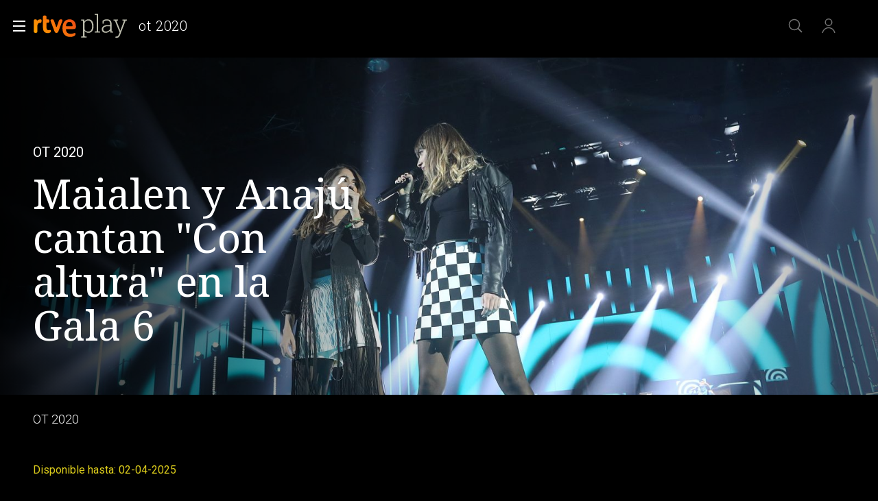

--- FILE ---
content_type: application/javascript; charset=UTF-8
request_url: https://dev.visualwebsiteoptimizer.com/j.php?a=864486&u=https%3A%2F%2Fwww.rtve.es%2Fplay%2Fvideos%2Fot-2020%2Fmaialen-anaju-altura-rosalia-ginebras-operacion-triunfo-ot-2020%2F5521306%2F&vn=2.1&x=true
body_size: 12205
content:
(function(){function _vwo_err(e){function gE(e,a){return"https://dev.visualwebsiteoptimizer.com/ee.gif?a=864486&s=j.php&_cu="+encodeURIComponent(window.location.href)+"&e="+encodeURIComponent(e&&e.message&&e.message.substring(0,1e3)+"&vn=")+(e&&e.code?"&code="+e.code:"")+(e&&e.type?"&type="+e.type:"")+(e&&e.status?"&status="+e.status:"")+(a||"")}var vwo_e=gE(e);try{typeof navigator.sendBeacon==="function"?navigator.sendBeacon(vwo_e):(new Image).src=vwo_e}catch(err){}}try{var extE=0,prevMode=false;window._VWO_Jphp_StartTime = (window.performance && typeof window.performance.now === 'function' ? window.performance.now() : new Date().getTime());;;(function(){window._VWO=window._VWO||{};var aC=window._vwo_code;if(typeof aC==='undefined'){window._vwo_mt='dupCode';return;}if(window._VWO.sCL){window._vwo_mt='dupCode';window._VWO.sCDD=true;try{if(aC){clearTimeout(window._vwo_settings_timer);var h=document.querySelectorAll('#_vis_opt_path_hides');var x=h[h.length>1?1:0];x&&x.remove();}}catch(e){}return;}window._VWO.sCL=true;;window._vwo_mt="live";var localPreviewObject={};var previewKey="_vis_preview_"+864486;var wL=window.location;;try{localPreviewObject[previewKey]=window.localStorage.getItem(previewKey);JSON.parse(localPreviewObject[previewKey])}catch(e){localPreviewObject[previewKey]=""}try{window._vwo_tm="";var getMode=function(e){var n;if(window.name.indexOf(e)>-1){n=window.name}else{n=wL.search.match("_vwo_m=([^&]*)");n=n&&atob(decodeURIComponent(n[1]))}return n&&JSON.parse(n)};var ccMode=getMode("_vwo_cc");if(window.name.indexOf("_vis_heatmap")>-1||window.name.indexOf("_vis_editor")>-1||ccMode||window.name.indexOf("_vis_preview")>-1){try{if(ccMode){window._vwo_mt=decodeURIComponent(wL.search.match("_vwo_m=([^&]*)")[1])}else if(window.name&&JSON.parse(window.name)){window._vwo_mt=window.name}}catch(e){if(window._vwo_tm)window._vwo_mt=window._vwo_tm}}else if(window._vwo_tm.length){window._vwo_mt=window._vwo_tm}else if(location.href.indexOf("_vis_opt_preview_combination")!==-1&&location.href.indexOf("_vis_test_id")!==-1){window._vwo_mt="sharedPreview"}else if(localPreviewObject[previewKey]){window._vwo_mt=JSON.stringify(localPreviewObject)}if(window._vwo_mt!=="live"){;if(typeof extE!=="undefined"){extE=1}if(!getMode("_vwo_cc")){(function(){var cParam='';try{if(window.VWO&&window.VWO.appliedCampaigns){var campaigns=window.VWO.appliedCampaigns;for(var cId in campaigns){if(campaigns.hasOwnProperty(cId)){var v=campaigns[cId].v;if(cId&&v){cParam='&c='+cId+'-'+v+'-1';break;}}}}}catch(e){}var prevMode=false;_vwo_code.load('https://dev.visualwebsiteoptimizer.com/j.php?mode='+encodeURIComponent(window._vwo_mt)+'&a=864486&f=1&u='+encodeURIComponent(window._vis_opt_url||document.URL)+'&eventArch=true'+'&x=true'+cParam,{sL:window._vwo_code.sL});if(window._vwo_code.sL){prevMode=true;}})();}else{(function(){window._vwo_code&&window._vwo_code.finish();_vwo_ccc={u:"/j.php?a=864486&u=https%3A%2F%2Fwww.rtve.es%2Fplay%2Fvideos%2Fot-2020%2Fmaialen-anaju-altura-rosalia-ginebras-operacion-triunfo-ot-2020%2F5521306%2F&vn=2.1&x=true"};var s=document.createElement("script");s.src="https://app.vwo.com/visitor-behavior-analysis/dist/codechecker/cc.min.js?r="+Math.random();document.head.appendChild(s)})()}}}catch(e){var vwo_e=new Image;vwo_e.src="https://dev.visualwebsiteoptimizer.com/ee.gif?s=mode_det&e="+encodeURIComponent(e&&e.stack&&e.stack.substring(0,1e3)+"&vn=");aC&&window._vwo_code.finish()}})();
;;window._vwo_cookieDomain="rtve.es";;;;_vwo_surveyAssetsBaseUrl="https://cdn.visualwebsiteoptimizer.com/";;if(prevMode){return}if(window._vwo_mt === "live"){window.VWO=window.VWO||[];window._vwo_acc_id=864486;window.VWO._=window.VWO._||{};;;window.VWO.visUuid="DF3CAF6457E4220CBC36AD9F7FA8AD574|7f0f0f198db6391a6059863f84f9e8ff";
;_vwo_code.sT=_vwo_code.finished();(function(c,a,e,d,b,z,g,sT){if(window.VWO._&&window.VWO._.isBot)return;const cookiePrefix=window._vwoCc&&window._vwoCc.cookiePrefix||"";const useLocalStorage=sT==="ls";const cookieName=cookiePrefix+"_vwo_uuid_v2";const escapedCookieName=cookieName.replace(/([.*+?^${}()|[\]\\])/g,"\\$1");const cookieDomain=g;function getValue(){if(useLocalStorage){return localStorage.getItem(cookieName)}else{const regex=new RegExp("(^|;\\s*)"+escapedCookieName+"=([^;]*)");const match=e.cookie.match(regex);return match?decodeURIComponent(match[2]):null}}function setValue(value,days){if(useLocalStorage){localStorage.setItem(cookieName,value)}else{e.cookie=cookieName+"="+value+"; expires="+new Date(864e5*days+ +new Date).toGMTString()+"; domain="+cookieDomain+"; path=/"}}let existingValue=null;if(sT){const cookieRegex=new RegExp("(^|;\\s*)"+escapedCookieName+"=([^;]*)");const cookieMatch=e.cookie.match(cookieRegex);const cookieValue=cookieMatch?decodeURIComponent(cookieMatch[2]):null;const lsValue=localStorage.getItem(cookieName);if(useLocalStorage){if(lsValue){existingValue=lsValue;if(cookieValue){e.cookie=cookieName+"=; expires=Thu, 01 Jan 1970 00:00:01 GMT; domain="+cookieDomain+"; path=/"}}else if(cookieValue){localStorage.setItem(cookieName,cookieValue);e.cookie=cookieName+"=; expires=Thu, 01 Jan 1970 00:00:01 GMT; domain="+cookieDomain+"; path=/";existingValue=cookieValue}}else{if(cookieValue){existingValue=cookieValue;if(lsValue){localStorage.removeItem(cookieName)}}else if(lsValue){e.cookie=cookieName+"="+lsValue+"; expires="+new Date(864e5*366+ +new Date).toGMTString()+"; domain="+cookieDomain+"; path=/";localStorage.removeItem(cookieName);existingValue=lsValue}}a=existingValue||a}else{const regex=new RegExp("(^|;\\s*)"+escapedCookieName+"=([^;]*)");const match=e.cookie.match(regex);a=match?decodeURIComponent(match[2]):a}-1==e.cookie.indexOf("_vis_opt_out")&&-1==d.location.href.indexOf("vwo_opt_out=1")&&(window.VWO.visUuid=a),a=a.split("|"),b=new Image,g=window._vis_opt_domain||c||d.location.hostname.replace(/^www\./,""),b.src="https://dev.visualwebsiteoptimizer.com/eu01/v.gif?cd="+(window._vis_opt_cookieDays||0)+"&a=864486&d="+encodeURIComponent(d.location.hostname.replace(/^www\./,"") || c)+"&u="+a[0]+"&h="+a[1]+"&t="+z,d.vwo_iehack_queue=[b],setValue(a.join("|"),366)})("rtve.es",window.VWO.visUuid,document,window,0,_vwo_code.sT,"rtve.es","false"||null);
;clearTimeout(window._vwo_settings_timer);window._vwo_settings_timer=null;;;;;var vwoCode=window._vwo_code;if(vwoCode.filterConfig&&vwoCode.filterConfig.filterTime==="balanced"){vwoCode.removeLoaderAndOverlay()}var vwo_CIF=false;var UAP=false;;;var _vwo_style=document.getElementById('_vis_opt_path_hides'),_vwo_css=(vwoCode.hide_element_style?vwoCode.hide_element_style():'{opacity:0 !important;filter:alpha(opacity=0) !important;background:none !important;transition:none !important;}')+':root {--vwo-el-opacity:0 !important;--vwo-el-filter:alpha(opacity=0) !important;--vwo-el-bg:none !important;--vwo-el-ts:none !important;}',_vwo_text=window._vwo_code.sL ? '' : "" + _vwo_css;if (_vwo_style) { var e = _vwo_style.classList.contains("_vis_hide_layer") && _vwo_style; if (UAP && !UAP() && vwo_CIF && !vwo_CIF()) { e ? e.parentNode.removeChild(e) : _vwo_style.parentNode.removeChild(_vwo_style) } else { if (e) { var t = _vwo_style = document.createElement("style"), o = document.getElementsByTagName("head")[0], s = document.querySelector("#vwoCode"); t.setAttribute("id", "_vis_opt_path_hides"), s && t.setAttribute("nonce", s.nonce), t.setAttribute("type", "text/css"), o.appendChild(t) } if (_vwo_style.styleSheet) _vwo_style.styleSheet.cssText = _vwo_text; else { var l = document.createTextNode(_vwo_text); _vwo_style.appendChild(l) } e ? e.parentNode.removeChild(e) : _vwo_style.removeChild(_vwo_style.childNodes[0])}};window.VWO.ssMeta = { enabled: 0, noSS: 0 };;;VWO._=VWO._||{};window._vwo_clicks=false;VWO._.allSettings=(function(){return{dataStore:{campaigns:{2:{"ibe":1,"version":2,"main":true,"status":"RUNNING","type":"ANALYZE_HEATMAP","metrics":[],"ss":null,"triggers":[6917146],"exclude_url":"","multiple_domains":0,"combs":{"1":1},"globalCode":[],"stag":0,"comb_n":{"1":"website"},"id":2,"urlRegex":"^.*$","sections":{"1":{"path":"","variation_names":{"1":"website"},"triggers":[],"variations":{"1":[]}}},"mt":[],"goals":{"1":{"type":"ENGAGEMENT","pUrl":"^.*$","excludeUrl":"","urlRegex":"^.*$","mca":false}},"manual":false,"pc_traffic":100,"ep":1710928579000,"clickmap":0,"segment_code":"true","name":"Heatmap"}, 25:{"ibe":1,"version":2,"comb_n":{"1":"website"},"status":"RUNNING","type":"ANALYZE_FORM","metrics":[],"ss":null,"triggers":[8541074],"exclude_url":"","multiple_domains":0,"combs":{"1":1},"globalCode":[],"stag":0,"sections":{"1":{"path":"","triggers":[],"variations":{"1":[]}}},"id":25,"urlRegex":"^https\\:\\\/\\\/rtve\\.es.*$","ep":1727857940000,"mt":[],"goals":{"1":{"type":"ENGAGEMENT","pUrl":"^.*$","excludeUrl":"","urlRegex":"^.*$","mca":false}},"manual":false,"pc_traffic":100,"name":"Crear nueva cuenta","clickmap":0,"segment_code":"true","forms":["form[id='gigya-register-form']"]}, 33:{"ibe":1,"version":1,"comb_n":{"1":"Website"},"status":"RUNNING","type":"TRACK","metrics":[{"id":12,"type":"g","metricId":0}],"ss":null,"triggers":[8834559],"exclude_url":"","multiple_domains":0,"combs":{"1":1},"globalCode":[],"stag":0,"ep":1729067453000,"urlRegex":"^https\\:\\\/\\\/rtve\\.es.*$","id":33,"mt":{"12":"8834562"},"goals":{"12":{"type":"CLICK_ELEMENT","pUrl":"^https\\:\\\/\\\/rtve\\.es.*$","pExcludeUrl":"","mca":false,"url":"#gigya-otp-update-form > div:nth-child(3) > div.gigya-composite-control.gigya-composite-control-submit > input"}},"manual":false,"pc_traffic":100,"name":"Click verificar código","clickmap":0,"sections":{"1":{"path":"","triggers":[],"variations":[]}},"segment_code":"true"}, 26:{"ibe":1,"version":1,"comb_n":{"1":"Website"},"status":"RUNNING","type":"TRACK","metrics":[{"id":6,"type":"g","metricId":0}],"ss":null,"triggers":[8834232],"exclude_url":"","multiple_domains":0,"combs":{"1":1},"globalCode":[],"stag":0,"ep":1729066547000,"urlRegex":"^https\\:\\\/\\\/rtve\\.es.*$","id":26,"mt":{"6":"8834235"},"goals":{"6":{"type":"CLICK_ELEMENT","pUrl":"^https\\:\\\/\\\/rtve\\.es.*$","pExcludeUrl":"","mca":false,"url":"#gigya-login-form > div.gigya-layout-row.with-divider > div.gigya-layout-cell.responsive.with-site-login > div.gigya-composite-control.gigya-composite-control-submit > input"}},"manual":false,"pc_traffic":100,"name":"Inicio sesión","clickmap":0,"sections":{"1":{"path":"","triggers":[],"variations":[]}},"segment_code":"true"}, 27:{"ibe":1,"version":1,"comb_n":{"1":"Website"},"status":"RUNNING","type":"TRACK","metrics":[{"id":7,"type":"g","metricId":0}],"ss":null,"triggers":[8834313],"exclude_url":"","multiple_domains":0,"combs":{"1":1},"globalCode":[],"funnel":[{"ibe":1,"version":1,"comb_n":{"1":"Website"},"status":"RUNNING","type":"FUNNEL","ss":null,"triggers":["8834487"],"exclude_url":"","multiple_domains":0,"combs":{"1":1},"globalCode":[],"isSpaRevertFeatureEnabled":true,"v":2,"urlRegex":".*","id":32,"ep":1729067300000,"goals":[{"id":7,"type":"CLICK_ELEMENT"},{"id":8,"type":"CLICK_ELEMENT"},{"id":9,"type":"CLICK_ELEMENT"}],"manual":false,"pc_traffic":100,"name":"crear cuenta facebook","clickmap":0,"sections":{"1":{"path":"","variations":[]}},"segment_code":"true"}],"stag":0,"cEV":1,"ep":1729066630000,"urlRegex":"^https\\:\\\/\\\/rtve\\.es.*$","id":27,"mt":{"7":"17693118"},"goals":{"7":{"type":"CLICK_ELEMENT","pUrl":"^https\\:\\\/\\\/rtve\\.es.*$","pExcludeUrl":"","mca":false,"url":"#gigya-login-form > div.gigya-layout-row.with-divider > div.gigya-layout-cell.responsive.with-site-login > a"}},"manual":false,"pc_traffic":100,"name":"Crear cuenta","clickmap":0,"sections":{"1":{"path":"","triggers":[],"variations":[]}},"segment_code":"true"}, 28:{"ibe":1,"version":1,"comb_n":{"1":"Website"},"status":"RUNNING","type":"TRACK","metrics":[{"id":8,"type":"g","metricId":0}],"ss":null,"triggers":[8834331],"exclude_url":"","multiple_domains":0,"combs":{"1":1},"globalCode":[],"funnel":[{"ibe":1,"version":1,"comb_n":{"1":"Website"},"status":"RUNNING","type":"FUNNEL","ss":null,"triggers":["8834487"],"exclude_url":"","multiple_domains":0,"combs":{"1":1},"globalCode":[],"isSpaRevertFeatureEnabled":true,"v":2,"urlRegex":".*","id":32,"ep":1729067300000,"goals":[{"id":7,"type":"CLICK_ELEMENT"},{"id":8,"type":"CLICK_ELEMENT"},{"id":9,"type":"CLICK_ELEMENT"}],"manual":false,"pc_traffic":100,"name":"crear cuenta facebook","clickmap":0,"sections":{"1":{"path":"","variations":[]}},"segment_code":"true"}],"stag":0,"cEV":1,"ep":1729066728000,"urlRegex":"^https\\:\\\/\\\/rtve\\.es.*$","id":28,"mt":{"8":"17693121"},"goals":{"8":{"type":"CLICK_ELEMENT","pUrl":"^https\\:\\\/\\\/rtve\\.es.*$","pExcludeUrl":"","mca":false,"url":"#register-site-login > div:nth-child(1) > button"}},"manual":false,"pc_traffic":100,"name":"Click crear cuenta red social","clickmap":0,"sections":{"1":{"path":"","triggers":[],"variations":[]}},"segment_code":"true"}, 29:{"ibe":1,"version":1,"comb_n":{"1":"Website"},"status":"RUNNING","type":"TRACK","metrics":[{"id":9,"type":"g","metricId":0}],"ss":null,"triggers":[8834361],"exclude_url":"","multiple_domains":0,"combs":{"1":1},"globalCode":[],"funnel":[{"ibe":1,"version":1,"comb_n":{"1":"Website"},"status":"RUNNING","type":"FUNNEL","ss":null,"triggers":["8834487"],"exclude_url":"","multiple_domains":0,"combs":{"1":1},"globalCode":[],"isSpaRevertFeatureEnabled":true,"v":2,"urlRegex":".*","id":32,"ep":1729067300000,"goals":[{"id":7,"type":"CLICK_ELEMENT"},{"id":8,"type":"CLICK_ELEMENT"},{"id":9,"type":"CLICK_ELEMENT"}],"manual":false,"pc_traffic":100,"name":"crear cuenta facebook","clickmap":0,"sections":{"1":{"path":"","variations":[]}},"segment_code":"true"}],"stag":0,"cEV":1,"ep":1729066830000,"urlRegex":"^https\\:\\\/\\\/rtve\\.es.*$","id":29,"mt":{"9":"17693124"},"goals":{"9":{"type":"CLICK_ELEMENT","pUrl":"^https\\:\\\/\\\/rtve\\.es\\\/?(?:[\\?#].*)?$","pExcludeUrl":"","mca":false,"url":"#Facebook_btn > div"}},"manual":false,"pc_traffic":100,"name":"Crear cuenta facebook","clickmap":0,"sections":{"1":{"path":"","triggers":[],"variations":[]}},"segment_code":"true"}, 3:{"ibe":1,"version":2,"wl":"","main":true,"status":"RUNNING","stag":0,"type":"ANALYZE_RECORDING","mt":[],"metrics":[],"ss":null,"triggers":[18640580],"exclude_url":"","multiple_domains":0,"combs":{"1":1},"globalCode":[],"id":3,"comb_n":{"1":"website"},"ep":1711362263000,"cEV":1,"sections":{"1":{"path":"","triggers":[],"variations":{"1":[]},"globalWidgetSnippetIds":{"1":[]}}},"urlRegex":"^.*$","aK":1,"bl":"","goals":{"1":{"type":"ENGAGEMENT","pUrl":"^.*$","excludeUrl":"","urlRegex":"^.*$","mca":false}},"manual":false,"pc_traffic":100,"clickmap":0,"name":"Recording","segment_code":"true","cnv":{"fps":2,"res":480}}, 99:{"ibe":1,"version":10,"comb_n":{"1":"website"},"status":"RUNNING","type":"INSIGHTS_FUNNEL","metrics":[{"id":1,"type":"g","metricId":0},{"id":2,"type":"g","metricId":0}],"ss":null,"triggers":[16709313],"exclude_url":"","multiple_domains":0,"combs":{"1":1},"globalCode":[],"stag":0,"ep":1753698615000,"urlRegex":".*","id":99,"mt":{"1":"16709316","2":"16709319"},"goals":{"1":{"type":"CUSTOM_GOAL","mca":true,"identifier":"vwo_dom_click","url":["open_users"]},"2":{"type":"CUSTOM_GOAL","mca":true,"identifier":"vwo_dom_click","url":"#Facebook_btn > div, #Google_btn > div, #Twitter_btn > div, #Apple_btn > div"}},"manual":false,"pc_traffic":100,"name":"Prueba acceso login\/registro (RRSS) (Audiencia segmentada)","clickmap":0,"sections":{"1":{"path":"","triggers":[],"variations":{"1":[]},"globalWidgetSnippetIds":{"1":[]}}},"segment_code":"(_vwo_s().f_b(_vwo_s().gC('UID')))"}, 98:{"ibe":1,"version":8,"comb_n":{"1":"website"},"status":"RUNNING","type":"INSIGHTS_FUNNEL","metrics":[{"id":1,"type":"g","metricId":0},{"id":2,"type":"g","metricId":0}],"ss":null,"triggers":[16709076],"exclude_url":"","multiple_domains":0,"combs":{"1":1},"globalCode":[],"stag":0,"ep":1753697708000,"urlRegex":".*","id":98,"mt":{"1":"16709079","2":"16709082"},"goals":{"1":{"type":"CUSTOM_GOAL","mca":true,"identifier":"vwo_dom_click","url":["open_users"]},"2":{"type":"CUSTOM_GOAL","mca":true,"identifier":"vwo_dom_click","url":"#gigya-login-form > div.gigya-layout-row.with-divider > div.gigya-layout-cell.responsive.with-site-login > div.gigya-composite-control.gigya-composite-control-submit > input"}},"manual":false,"pc_traffic":100,"name":"Prueba acceso login\/registro (login) (Audiencia segmentada)","clickmap":0,"sections":{"1":{"path":"","triggers":[],"variations":{"1":[]},"globalWidgetSnippetIds":{"1":[]}}},"segment_code":"(_vwo_s().f_b(_vwo_s().gC('UID')))"}, 94:{"ibe":1,"version":16,"comb_n":{"1":"website"},"status":"RUNNING","type":"INSIGHTS_FUNNEL","metrics":[{"id":1,"type":"g","metricId":0},{"id":2,"type":"g","metricId":0}],"ss":null,"triggers":[16709430],"exclude_url":"","multiple_domains":0,"combs":{"1":1},"globalCode":[],"stag":0,"ep":1752754836000,"urlRegex":".*","id":94,"mt":{"1":"16709448","2":"16709451"},"goals":{"1":{"type":"CUSTOM_GOAL","mca":true,"identifier":"vwo_dom_click","url":["open_users"]},"2":{"type":"CUSTOM_GOAL","mca":true,"identifier":"vwo_dom_click","url":"#gigya-login-form > div.gigya-layout-row.with-divider > div.gigya-layout-cell.responsive.with-site-login > a, #gigya-login-form > div.gigya-layout-row.with-divider > div.gigya-layout-cell.responsive.with-site-login > div.gigya-composite-control.gigya-composite-control-submit > input"}},"manual":false,"pc_traffic":100,"name":"Flujo login\/registro (total interacción)","clickmap":0,"sections":{"1":{"path":"","triggers":[],"variations":{"1":[]},"globalWidgetSnippetIds":{"1":[]}}},"segment_code":"(_vwo_s().f_b(_vwo_s().gC('UID')))"}, 81:{"ibe":1,"version":2,"comb_n":[],"status":"RUNNING","type":"INSIGHTS_METRIC","metrics":[{"id":1,"type":"m","metricId":1606430}],"ss":null,"triggers":[16057295],"exclude_url":"","multiple_domains":0,"combs":[],"globalCode":[],"stag":0,"cEV":1,"ep":1752180989000,"urlRegex":".*","id":81,"mt":{"1":"16057298"},"goals":{"1":{"type":"CUSTOM_GOAL","mca":false,"identifier":"vwo_dom_click","url":"#gigya-otp-update-form > div:nth-of-type(3) > div:nth-of-type(1) > input:nth-of-type(1)"}},"manual":false,"pc_traffic":100,"name":"Click verificar código 1 Report","clickmap":0,"sections":{"1":{"path":"","triggers":[],"variations":[]}},"segment_code":"true"}, 80:{"ibe":1,"version":2,"comb_n":[],"status":"RUNNING","type":"INSIGHTS_METRIC","metrics":[{"id":1,"type":"m","metricId":1605797}],"ss":null,"triggers":[16050305],"exclude_url":"","multiple_domains":0,"combs":[],"globalCode":[],"stag":0,"cEV":1,"ep":1752165643000,"urlRegex":".*","id":80,"mt":{"1":"16050308"},"goals":{"1":{"type":"CUSTOM_GOAL","mca":false,"identifier":"vwo_dom_click","url":["gigya-input-submit"]}},"manual":false,"pc_traffic":100,"name":"Click verificar código (By VWO Support) Report","clickmap":0,"sections":{"1":{"path":"","triggers":[],"variations":[]}},"segment_code":"true"}, 30:{"ibe":1,"version":1,"comb_n":{"1":"Website"},"status":"RUNNING","type":"TRACK","metrics":[{"id":10,"type":"g","metricId":0}],"ss":null,"triggers":[8834382],"exclude_url":"","multiple_domains":0,"combs":{"1":1},"globalCode":[],"stag":0,"ep":1729066898000,"urlRegex":"^https\\:\\\/\\\/rtve\\.es.*$","id":30,"mt":{"10":"8834385"},"goals":{"10":{"type":"CLICK_ELEMENT","pUrl":"^https\\:\\\/\\\/rtve\\.es.*$","pExcludeUrl":"","mca":false,"url":"#Google_btn > div"}},"manual":false,"pc_traffic":100,"name":"Click crear cuenta Gmail","clickmap":0,"sections":{"1":{"path":"","triggers":[],"variations":[]}},"segment_code":"true"}, 47:{"ibe":1,"version":2,"comb_n":[],"status":"RUNNING","type":"INSIGHTS_METRIC","metrics":[{"id":1,"type":"m","metricId":1300483}],"ss":null,"triggers":[11888746],"exclude_url":"","multiple_domains":0,"combs":[],"globalCode":[],"stag":0,"ep":1741083634000,"urlRegex":".*","id":47,"mt":{"1":"11888749"},"goals":{"1":{"type":"CUSTOM_GOAL","mca":false,"identifier":"vwo_dom_click","url":"#open_users > a"}},"manual":false,"pc_traffic":100,"name":"Click inicio de sesión Report","clickmap":0,"sections":{"1":{"path":"","triggers":[],"variations":[]}},"segment_code":"true"}, 68:{"ibe":1,"version":2,"comb_n":[],"status":"RUNNING","type":"INSIGHTS_METRIC","metrics":[{"id":1,"type":"m","metricId":1602230}],"ss":null,"triggers":[16008329],"exclude_url":"","multiple_domains":0,"combs":[],"globalCode":[],"stag":0,"cEV":1,"ep":1752068663000,"urlRegex":".*","id":68,"mt":{"1":"16008332"},"goals":{"1":{"type":"CUSTOM_GOAL","mca":false,"identifier":"vwo_dom_click","url":"VERIFICAR"}},"manual":false,"pc_traffic":100,"name":"Click verificar código Report","clickmap":0,"sections":{"1":{"path":"","triggers":[],"variations":[]}},"segment_code":"true"}, 61:{"ibe":1,"version":2,"comb_n":[],"status":"RUNNING","type":"INSIGHTS_METRIC","metrics":[{"id":1,"type":"m","metricId":1591970}],"ss":null,"triggers":[15815129],"exclude_url":"","multiple_domains":0,"combs":[],"globalCode":[],"stag":0,"cEV":1,"ep":1751572204000,"urlRegex":".*","id":61,"mt":{"1":"15815132"},"goals":{"1":{"type":"CUSTOM_GOAL","mca":false,"identifier":"vwo_dom_click","url":".boton, #gigya-login-form > div:nth-child(2) > div:nth-child(2) > div:nth-child(11) > input:nth-child(1)"}},"manual":false,"pc_traffic":100,"name":"Click en Registro Report","clickmap":0,"sections":{"1":{"path":"","triggers":[],"variations":[]}},"segment_code":"true"}, 62:{"ibe":1,"version":2,"comb_n":[],"status":"RUNNING","type":"INSIGHTS_METRIC","metrics":[{"id":1,"type":"m","metricId":1598585}],"ss":null,"triggers":[15961064],"exclude_url":"","multiple_domains":0,"combs":[],"globalCode":[],"stag":0,"cEV":1,"ep":1751973208000,"urlRegex":".*","id":62,"mt":{"1":"15961067"},"goals":{"1":{"type":"CUSTOM_GOAL","mca":false,"identifier":"vwo_dom_click","url":"#popupLoginAdvice > ul > li:nth-child(2)"}},"manual":false,"pc_traffic":100,"name":"click crear cuenta - video Report","clickmap":0,"sections":{"1":{"path":"","triggers":[],"variations":[]}},"segment_code":"true"}, 64:{"ibe":1,"version":2,"comb_n":{"1":"website"},"status":"RUNNING","type":"INSIGHTS_FUNNEL","metrics":[{"id":1,"type":"g","metricId":0},{"id":2,"type":"g","metricId":0},{"id":3,"type":"g","metricId":0},{"id":4,"type":"g","metricId":0}],"ss":null,"triggers":[15962054],"exclude_url":"","multiple_domains":0,"combs":{"1":1},"globalCode":[],"stag":0,"cEV":1,"ep":1751974735000,"urlRegex":".*","id":64,"mt":{"1":"16708356","4":"16708365","3":"16708362","2":"16708359"},"goals":{"1":{"type":"CUSTOM_GOAL","mca":true,"identifier":"vwo_dom_click","url":["icon.progressBar.play"]},"4":{"type":"CUSTOM_GOAL","mca":true,"identifier":"vwo_dom_click","url":"#gigya-otp-update-form > div:nth-child(3) > div.gigya-composite-control.gigya-composite-control-submit > input"},"3":{"type":"CUSTOM_GOAL","mca":true,"identifier":"vwo_dom_click","url":"#register-site-login > div.gigya-composite-control.gigya-composite-control-submit > input"},"2":{"type":"CUSTOM_GOAL","mca":true,"identifier":"vwo_dom_click","url":["btn-register"]}},"manual":false,"pc_traffic":100,"name":"Embudo crear cuenta (verificar = path)","clickmap":0,"sections":{"1":{"path":"","triggers":[],"variations":{"1":[]},"globalWidgetSnippetIds":{"1":[]}}},"segment_code":"true"}, 71:{"ibe":1,"version":4,"comb_n":{"1":"website"},"status":"RUNNING","type":"INSIGHTS_FUNNEL","metrics":[{"id":1,"type":"g","metricId":0},{"id":2,"type":"g","metricId":0},{"id":3,"type":"g","metricId":0},{"id":4,"type":"g","metricId":0}],"ss":null,"triggers":[16038467],"exclude_url":"","multiple_domains":0,"combs":{"1":1},"globalCode":[],"stag":0,"cEV":1,"ep":1752141967000,"urlRegex":".*","id":71,"mt":{"1":"16038470","4":"16038479","3":"16038476","2":"16038473"},"goals":{"1":{"type":"CUSTOM_GOAL","mca":true,"identifier":"vwo_dom_click","url":["open_users"]},"4":{"type":"CUSTOM_GOAL","mca":true,"identifier":"vwo_dom_click","url":"#gigya-otp-update-form > div:nth-child(3) > div.gigya-composite-control.gigya-composite-control-submit > input"},"3":{"type":"CUSTOM_GOAL","mca":true,"identifier":"vwo_dom_click","url":"#register-site-login > div.gigya-composite-control.gigya-composite-control-submit > input"},"2":{"type":"CUSTOM_GOAL","mca":true,"identifier":"vwo_dom_click","url":"CREAR UNA CUENTA NUEVA"}},"manual":false,"pc_traffic":100,"name":"Prueba acceso login\/registro (crear cuenta)","clickmap":0,"sections":{"1":{"path":"","triggers":[],"variations":{"1":[]},"globalWidgetSnippetIds":{"1":[]}}},"segment_code":"true"}, 74:{"ibe":1,"version":6,"comb_n":{"1":"website"},"status":"RUNNING","type":"INSIGHTS_FUNNEL","metrics":[{"id":1,"type":"g","metricId":0},{"id":2,"type":"g","metricId":0}],"ss":null,"triggers":[16038893],"exclude_url":"","multiple_domains":0,"combs":{"1":1},"globalCode":[],"stag":0,"cEV":1,"ep":1752143567000,"urlRegex":".*","id":74,"mt":{"1":"16038896","2":"16038899"},"goals":{"1":{"type":"CUSTOM_GOAL","mca":true,"identifier":"vwo_dom_click","url":["open_users"]},"2":{"type":"CUSTOM_GOAL","mca":true,"identifier":"vwo_dom_click","url":"#gigya-login-form > div.gigya-layout-row.with-divider > div.gigya-layout-cell.responsive.with-site-login > div.gigya-composite-control.gigya-composite-control-submit > input"}},"manual":false,"pc_traffic":100,"name":"Prueba acceso login\/registro (login)","clickmap":0,"sections":{"1":{"path":"","triggers":[],"variations":{"1":[]},"globalWidgetSnippetIds":{"1":[]}}},"segment_code":"true"}, 55:{"ibe":1,"version":1,"comb_n":{"1":"Website"},"status":"RUNNING","type":"TRACK","metrics":[{"id":15,"type":"g","metricId":0}],"ss":null,"triggers":[12819060],"exclude_url":"","multiple_domains":0,"combs":{"1":1},"globalCode":[],"funnel":[{"ibe":1,"version":1,"comb_n":{"1":"Website"},"status":"RUNNING","type":"FUNNEL","ss":null,"triggers":["8834487"],"exclude_url":"","multiple_domains":0,"combs":{"1":1},"globalCode":[],"isSpaRevertFeatureEnabled":true,"v":1,"urlRegex":".*","id":58,"ep":1743506270000,"goals":[{"id":16,"type":"SEPARATE_PAGE"},{"id":17,"type":"SEPARATE_PAGE"},{"id":15,"type":"CLICK_ELEMENT"}],"manual":false,"pc_traffic":100,"name":"New Funnel","clickmap":0,"sections":{"1":{"path":"","variations":[]}},"segment_code":"true"}],"stag":0,"ep":1743506054000,"urlRegex":"^https\\:\\\/\\\/rtve\\.es\\\/.*$","id":55,"mt":{"15":"12819324"},"goals":{"15":{"type":"CLICK_ELEMENT","pUrl":"^https\\:\\\/\\\/rtve\\.es\\\/play\\\/videos\\\/valle\\-salvaje\\\/?(?:[\\?#].*)?$","pExcludeUrl":"","mca":false,"url":"#topPage > div > div:nth-child(4) > section > nav > ul > li:nth-child(2) > a"}},"manual":false,"pc_traffic":100,"name":"Click Episodios Valle Salvaje","clickmap":0,"sections":{"1":{"path":"","triggers":[],"variations":[]}},"segment_code":"true"}, 56:{"ibe":1,"version":1,"comb_n":{"1":"Website"},"status":"RUNNING","type":"TRACK","metrics":[{"id":16,"type":"g","metricId":0}],"ss":null,"triggers":[12819231],"exclude_url":"","multiple_domains":0,"combs":{"1":1},"globalCode":[],"funnel":[{"ibe":1,"version":1,"comb_n":{"1":"Website"},"status":"RUNNING","type":"FUNNEL","ss":null,"triggers":["8834487"],"exclude_url":"","multiple_domains":0,"combs":{"1":1},"globalCode":[],"isSpaRevertFeatureEnabled":true,"v":1,"urlRegex":".*","id":58,"ep":1743506270000,"goals":[{"id":16,"type":"SEPARATE_PAGE"},{"id":17,"type":"SEPARATE_PAGE"},{"id":15,"type":"CLICK_ELEMENT"}],"manual":false,"pc_traffic":100,"name":"New Funnel","clickmap":0,"sections":{"1":{"path":"","variations":[]}},"segment_code":"true"}],"stag":0,"ep":1743506207000,"urlRegex":"^https\\:\\\/\\\/rtve\\.es\\\/.*$","id":56,"mt":{"16":"12819318"},"goals":{"16":{"type":"SEPARATE_PAGE","mca":false,"pUrl":"","excludeUrl":"","urlRegex":"^https\\:\\\/\\\/rtve\\.es\\\/play\\\/?(?:[\\?#].*)?$","pExcludeUrl":""}},"manual":false,"pc_traffic":100,"name":"Página RTVE Play","clickmap":0,"sections":{"1":{"path":"","triggers":[],"variations":[]}},"segment_code":"true"}, 57:{"ibe":1,"version":1,"comb_n":{"1":"Website"},"status":"RUNNING","type":"TRACK","metrics":[{"id":17,"type":"g","metricId":0}],"ss":null,"triggers":[12819267],"exclude_url":"","multiple_domains":0,"combs":{"1":1},"globalCode":[],"funnel":[{"ibe":1,"version":1,"comb_n":{"1":"Website"},"status":"RUNNING","type":"FUNNEL","ss":null,"triggers":["8834487"],"exclude_url":"","multiple_domains":0,"combs":{"1":1},"globalCode":[],"isSpaRevertFeatureEnabled":true,"v":1,"urlRegex":".*","id":58,"ep":1743506270000,"goals":[{"id":16,"type":"SEPARATE_PAGE"},{"id":17,"type":"SEPARATE_PAGE"},{"id":15,"type":"CLICK_ELEMENT"}],"manual":false,"pc_traffic":100,"name":"New Funnel","clickmap":0,"sections":{"1":{"path":"","variations":[]}},"segment_code":"true"}],"stag":0,"ep":1743506239000,"urlRegex":"^https\\:\\\/\\\/rtve\\.es\\\/.*$","id":57,"mt":{"17":"12819321"},"goals":{"17":{"type":"SEPARATE_PAGE","mca":false,"pUrl":"","excludeUrl":"","urlRegex":"^https\\:\\\/\\\/rtve\\.es\\\/play\\\/videos\\\/valle\\-salvaje\\\/?(?:[\\?#].*)?$","pExcludeUrl":""}},"manual":false,"pc_traffic":100,"name":"Página Valle Salvaje","clickmap":0,"sections":{"1":{"path":"","triggers":[],"variations":[]}},"segment_code":"true"}},changeSets:{},plugins:{"PIICONFIG":false,"IP":"18.117.186.189","UA":{"de":"Other","ps":"desktop:false:Mac OS X:10.15.7:ClaudeBot:1:Spider","os":"MacOS","dt":"spider","br":"Other"},"DACDNCONFIG":{"UCP":false,"aSM":true,"SD":false,"CKLV":false,"SPA":true,"DNDOFST":1000,"FB":false,"AST":false,"BSECJ":false,"SST":false,"DONT_IOS":false,"CJ":false,"RDBG":false,"CINSTJS":false,"jsConfig":{"ele":1,"recData360Enabled":1,"se":1,"iche":1,"ast":0,"ivocpa":false,"ge":1,"vqe":false,"m360":1,"earc":1},"CRECJS":false,"debugEvt":false,"DLRE":false,"SCC":"{\"cache\":0}","PRTHD":false,"DT":{"SEGMENTCODE":"function(){ return _vwo_s().f_e(_vwo_s().dt(),'mobile') };","DELAYAFTERTRIGGER":1000,"DEVICE":"mobile","TC":"function(){ return _vwo_t.cm('eO','js',VWO._.dtc.ctId); };"},"IAF":false,"CSHS":false,"SPAR":false,"eNC":false},"LIBINFO":{"WORKER":{"HASH":"70faafffa0475802f5ee03ca5ff74179br"},"SURVEY":{"HASH":"b93ecc4fa61d6c9ca49cd4ee0de76dfdbr"},"SURVEY_DEBUG_EVENTS":{"HASH":"682dde5d690e298595e1832b5a7e739bbr"},"OPA":{"PATH":"\/4.0","HASH":"47280cdd59145596dbd65a7c3edabdc2br"},"EVAD":{"HASH":"","LIB_SUFFIX":""},"HEATMAP_HELPER":{"HASH":"c5d6deded200bc44b99989eeb81688a4br"},"TRACK":{"HASH":"13868f8d526ad3d74df131c9d3ab264bbr","LIB_SUFFIX":""},"DEBUGGER_UI":{"HASH":"ac2f1194867fde41993ef74a1081ed6bbr"},"SURVEY_HTML":{"HASH":"9e434dd4255da1c47c8475dbe2dcce30br"}},"ACCTZ":"GMT","GEO":{"vn":"geoip2","rn":"Ohio","r":"OH","conC":"NA","cc":"US","cn":"United States","cEU":"","c":"Columbus"}},vwoData:{"gC":null},crossDomain:{},integrations:{},events:{"vwo_tabIn":{},"vwo_copy":{},"vwo_quickBack":{},"vwo_pageRefreshed":{},"vwo_cursorThrashed":{},"vwo_errorOnPage":{},"vwo_surveyAttempted":{},"vwo_sessionSync":{},"vwo_sdkUsageStats":{},"vwo_surveyQuestionAttempted":{},"vwo_repeatedHovered":{},"vwo_mouseout":{},"vwo_orientationChanged":{},"vwo_sdkDebug":{},"vwo_surveyExtraData":{},"vwo_surveyQuestionDisplayed":{},"vwo_surveyClosed":{},"vwo_surveyQuestionSubmitted":{},"vwo_appTerminated":{},"vwo_surveyCompleted":{},"vwo_autoCapture":{},"vwo_zoom":{},"vwo_longPress":{},"vwo_scroll":{},"vwo_singleTap":{},"vwo_appNotResponding":{},"vwo_appCrashed":{},"vwo_page_session_count":{},"vwo_rC":{},"vwo_survey_questionShown":{},"vwo_survey_surveyCompleted":{},"vwo_revenue":{},"vwo_survey_reachedThankyou":{},"vwo_survey_questionAttempted":{},"vwo_survey_display":{},"vwo_survey_complete":{},"vwo_survey_close":{},"vwo_survey_attempt":{},"vwo_customTrigger":{},"vwo_leaveIntent":{},"vwo_conversion":{},"vwo_timer":{"nS":["timeSpent"]},"vwo_dom_scroll":{"nS":["pxBottom","bottom","top","pxTop"]},"vwo_goalVisit":{"nS":["expId"]},"vwo_selection":{},"vwo_appLaunched":{},"vwo_surveyDisplayed":{},"vwo_log":{},"vwo_dom_submit":{},"vwo_doubleTap":{},"vwo_customConversion":{},"vwo_fling":{},"vwo_analyzeForm":{},"vwo_repeatedScrolled":{},"vwo_performance":{},"vistaPopupRegistroPrueba":{},"clickBuscador":{},"vwo_recommendation_block_shown":{},"vwo_vA":{},"vwo_pageView":{},"vwo_dom_hover":{},"vwo_pageUnload":{},"vwo_variationShown":{},"vwo_appComesInForeground":{},"vwo_debugLogs":{},"vwo_appGoesInBackground":{},"vwo_dom_click":{"nS":["target.innerText","target"]},"vwo_networkChanged":{},"vwo_trackGoalVisited":{},"vwo_newSessionCreated":{},"vwo_syncVisitorProp":{},"vwo_screenViewed":{},"vwo_fmeSdkInit":{},"vwo_survey_submit":{},"vwo_analyzeHeatmap":{},"vwo_analyzeRecording":{},"vwo_tabOut":{}},visitorProps:{"vwo_email":{},"vwo_domain":{}},uuid:"DF3CAF6457E4220CBC36AD9F7FA8AD574",syV:{},syE:{},cSE:{},CIF:false,syncEvent:"sessionCreated",syncAttr:"sessionCreated"},sCIds:{},oCids:["2","25","33","26","27","28","29","3","99","98","94","81","80","30","47","68","61","62","64","71","74","55","56","57"],triggers:{"16008332":{"cnds":[{"id":1000,"event":"vwo_dom_click","filters":[["event.target.innerText","eq","VERIFICAR"]]}],"dslv":2},"11":{"cnds":[{"event":"vwo_dynDataFetched","id":105,"filters":[["event.state","eq",1]]}]},"16038893":{"cnds":["a",{"event":"vwo__activated","id":3,"filters":[["event.id","eq","74"]]},{"event":"vwo_notRedirecting","id":4,"filters":[]},{"event":"vwo_visibilityTriggered","id":5,"filters":[]},{"id":1000,"event":"vwo_pageView","filters":[]}],"dslv":2},"12819231":{"cnds":["a",{"event":"vwo__activated","id":3,"filters":[["event.id","eq","56"]]},{"event":"vwo_notRedirecting","id":4,"filters":[]},{"event":"vwo_visibilityTriggered","id":5,"filters":[]},{"id":1000,"event":"vwo_pageView","filters":[]}],"dslv":2},"16038896":{"cnds":[{"id":1000,"event":"vwo_dom_click","filters":[["event.target","sel","#open_users"]]}],"dslv":2},"8834382":{"cnds":["a",{"event":"vwo__activated","id":3,"filters":[["event.id","eq","30"]]},{"event":"vwo_notRedirecting","id":4,"filters":[]},{"event":"vwo_visibilityTriggered","id":5,"filters":[]},{"id":1000,"event":"vwo_pageView","filters":[]}],"dslv":2},"8":{"cnds":[{"event":"vwo_pageView","id":102}]},"12819267":{"cnds":["a",{"event":"vwo__activated","id":3,"filters":[["event.id","eq","57"]]},{"event":"vwo_notRedirecting","id":4,"filters":[]},{"event":"vwo_visibilityTriggered","id":5,"filters":[]},{"id":1000,"event":"vwo_pageView","filters":[]}],"dslv":2},"8834385":{"cnds":[{"id":1000,"event":"vwo_dom_click","filters":[["event.target","sel","#Google_btn > div"]]}],"dslv":2},"8834331":{"cnds":["a",{"event":"vwo__activated","id":3,"filters":[["event.id","eq","28"]]},{"event":"vwo_notRedirecting","id":4,"filters":[]},{"event":"vwo_visibilityTriggered","id":5,"filters":[]},{"id":1000,"event":"vwo_pageView","filters":[]}],"dslv":2},"75":{"cnds":[{"event":"vwo_urlChange","id":99}]},"15961064":{"cnds":["a",{"event":"vwo__activated","id":3,"filters":[["event.id","eq","62"]]},{"event":"vwo_notRedirecting","id":4,"filters":[]},{"event":"vwo_visibilityTriggered","id":5,"filters":[]},{"id":1000,"event":"vwo_pageView","filters":[]}],"dslv":2},"17693121":{"cnds":[{"id":1000,"event":"vwo_dom_click","filters":[["event.target","sel","#register-site-login > div:nth-child(1) > button"]]}],"dslv":2},"2":{"cnds":[{"event":"vwo_variationShown","id":100}]},"15961067":{"cnds":[{"id":1000,"event":"vwo_dom_click","filters":[["event.target","sel","#popupLoginAdvice > ul > li:nth-child(2)"],["page.url","pgc","2518757"]]}],"dslv":2},"12819321":{"cnds":["o",{"id":1000,"event":"vwo_pageView","filters":[["page.url","urlReg","^https\\:\\\/\\\/rtve\\.es\\\/play\\\/videos\\\/valle\\-salvaje\\\/?(?:[\\?#].*)?$"]]},{"id":1001,"event":"vwo_goalVisit","filters":[["page.url","urlReg","^https\\:\\\/\\\/rtve\\.es\\\/play\\\/videos\\\/valle\\-salvaje\\\/?(?:[\\?#].*)?$"],["event.expId","eq",57]]}],"dslv":2},"5":{"cnds":[{"event":"vwo_postInit","id":101}]},"16038899":{"cnds":[{"id":1000,"event":"vwo_dom_click","filters":[["event.target","sel","#gigya-login-form > div.gigya-layout-row.with-divider > div.gigya-layout-cell.responsive.with-site-login > div.gigya-composite-control.gigya-composite-control-submit > input"]]}],"dslv":2},"8834232":{"cnds":["a",{"event":"vwo__activated","id":3,"filters":[["event.id","eq","26"]]},{"event":"vwo_notRedirecting","id":4,"filters":[]},{"event":"vwo_visibilityTriggered","id":5,"filters":[]},{"id":1000,"event":"vwo_pageView","filters":[]}],"dslv":2},"16057295":{"cnds":["a",{"event":"vwo__activated","id":3,"filters":[["event.id","eq","81"]]},{"event":"vwo_notRedirecting","id":4,"filters":[]},{"event":"vwo_visibilityTriggered","id":5,"filters":[]},{"id":1000,"event":"vwo_pageView","filters":[]}],"dslv":2},"9":{"cnds":[{"event":"vwo_groupCampTriggered","id":105}]},"8834235":{"cnds":[{"id":1000,"event":"vwo_dom_click","filters":[["event.target","sel","#gigya-login-form > div.gigya-layout-row.with-divider > div.gigya-layout-cell.responsive.with-site-login > div.gigya-composite-control.gigya-composite-control-submit > input"]]}],"dslv":2},"16057298":{"cnds":[{"id":1000,"event":"vwo_dom_click","filters":[["event.target","sel","#gigya-otp-update-form > div:nth-of-type(3) > div:nth-of-type(1) > input:nth-of-type(1)"]]}],"dslv":2},"16038473":{"cnds":[{"id":1000,"event":"vwo_dom_click","filters":[["event.target.innerText","eq","CREAR UNA CUENTA NUEVA"]]}],"dslv":2},"16709076":{"cnds":["a",{"event":"vwo__activated","id":3,"filters":[["event.id","eq","98"]]},{"event":"vwo_notRedirecting","id":4,"filters":[]},{"event":"vwo_visibilityTriggered","id":5,"filters":[]},{"id":1000,"event":"vwo_pageView","filters":[["storage.cookies.UID","bl",null]]}],"dslv":2},"16038479":{"cnds":[{"id":1000,"event":"vwo_dom_click","filters":[["event.target","sel","#gigya-otp-update-form > div:nth-child(3) > div.gigya-composite-control.gigya-composite-control-submit > input"]]}],"dslv":2},"16709079":{"cnds":[{"id":1000,"event":"vwo_dom_click","filters":[["event.target","sel","#open_users"]]}],"dslv":2},"16709082":{"cnds":[{"id":1000,"event":"vwo_dom_click","filters":[["event.target","sel","#gigya-login-form > div.gigya-layout-row.with-divider > div.gigya-layout-cell.responsive.with-site-login > div.gigya-composite-control.gigya-composite-control-submit > input"]]}],"dslv":2},"8834559":{"cnds":["a",{"event":"vwo__activated","id":3,"filters":[["event.id","eq","33"]]},{"event":"vwo_notRedirecting","id":4,"filters":[]},{"event":"vwo_visibilityTriggered","id":5,"filters":[]},{"id":1000,"event":"vwo_pageView","filters":[]}],"dslv":2},"8541074":{"cnds":["a",{"event":"vwo__activated","id":3,"filters":[["event.id","eq","25"]]},{"event":"vwo_notRedirecting","id":4,"filters":[]},{"event":"vwo_visibilityTriggered","id":5,"filters":[]},{"id":1000,"event":"vwo_pageView","filters":[]}],"dslv":2},"12819318":{"cnds":["o",{"id":1000,"event":"vwo_pageView","filters":[["page.url","urlReg","^https\\:\\\/\\\/rtve\\.es\\\/play\\\/?(?:[\\?#].*)?$"]]},{"id":1001,"event":"vwo_goalVisit","filters":[["page.url","urlReg","^https\\:\\\/\\\/rtve\\.es\\\/play\\\/?(?:[\\?#].*)?$"],["event.expId","eq",56]]}],"dslv":2},"16038476":{"cnds":[{"id":1000,"event":"vwo_dom_click","filters":[["event.target","sel","#register-site-login > div.gigya-composite-control.gigya-composite-control-submit > input"]]}],"dslv":2},"16038470":{"cnds":[{"id":1000,"event":"vwo_dom_click","filters":[["event.target","sel","#open_users"]]}],"dslv":2},"16038467":{"cnds":["a",{"event":"vwo__activated","id":3,"filters":[["event.id","eq","71"]]},{"event":"vwo_notRedirecting","id":4,"filters":[]},{"event":"vwo_visibilityTriggered","id":5,"filters":[]},{"id":1000,"event":"vwo_pageView","filters":[]}],"dslv":2},"18640580":{"cnds":["a",{"event":"vwo__activated","id":3,"filters":[["event.id","eq","3"]]},{"event":"vwo_notRedirecting","id":4,"filters":[]},{"event":"vwo_visibilityTriggered","id":5,"filters":[]},{"id":1000,"event":"vwo_pageView","filters":[]}],"dslv":2},"8834361":{"cnds":["a",{"event":"vwo__activated","id":3,"filters":[["event.id","eq","29"]]},{"event":"vwo_notRedirecting","id":4,"filters":[]},{"event":"vwo_visibilityTriggered","id":5,"filters":[]},{"id":1000,"event":"vwo_pageView","filters":[]}],"dslv":2},"11888746":{"cnds":["a",{"event":"vwo__activated","id":3,"filters":[["event.id","eq","47"]]},{"event":"vwo_notRedirecting","id":4,"filters":[]},{"event":"vwo_visibilityTriggered","id":5,"filters":[]},{"id":1000,"event":"vwo_pageView","filters":[]}],"dslv":2},"15962054":{"cnds":["a",{"event":"vwo__activated","id":3,"filters":[["event.id","eq","64"]]},{"event":"vwo_notRedirecting","id":4,"filters":[]},{"event":"vwo_visibilityTriggered","id":5,"filters":[]},{"id":1000,"event":"vwo_pageView","filters":[]}],"dslv":2},"16708362":{"cnds":[{"id":1000,"event":"vwo_dom_click","filters":[["event.target","sel","#register-site-login > div.gigya-composite-control.gigya-composite-control-submit > input"]]}],"dslv":2},"11888749":{"cnds":[{"id":1000,"event":"vwo_dom_click","filters":[["event.target","sel","#open_users > a"]]}],"dslv":2},"16708359":{"cnds":[{"id":1000,"event":"vwo_dom_click","filters":[["event.target","sel","#btn-register"]]}],"dslv":2},"12819060":{"cnds":["a",{"event":"vwo__activated","id":3,"filters":[["event.id","eq","55"]]},{"event":"vwo_notRedirecting","id":4,"filters":[]},{"event":"vwo_visibilityTriggered","id":5,"filters":[]},{"id":1000,"event":"vwo_pageView","filters":[]}],"dslv":2},"16708356":{"cnds":[{"id":1000,"event":"vwo_dom_click","filters":[["event.target","sel",".icon.progressBar.play"]]}],"dslv":2},"16050305":{"cnds":["a",{"event":"vwo__activated","id":3,"filters":[["event.id","eq","80"]]},{"event":"vwo_notRedirecting","id":4,"filters":[]},{"event":"vwo_visibilityTriggered","id":5,"filters":[]},{"id":1000,"event":"vwo_pageView","filters":[]}],"dslv":2},"8834313":{"cnds":["a",{"event":"vwo__activated","id":3,"filters":[["event.id","eq","27"]]},{"event":"vwo_notRedirecting","id":4,"filters":[]},{"event":"vwo_visibilityTriggered","id":5,"filters":[]},{"id":1000,"event":"vwo_pageView","filters":[]}],"dslv":2},"16708365":{"cnds":[{"id":1000,"event":"vwo_dom_click","filters":[["event.target","sel","#gigya-otp-update-form > div:nth-child(3) > div.gigya-composite-control.gigya-composite-control-submit > input"]]}],"dslv":2},"16050308":{"cnds":[{"id":1000,"event":"vwo_dom_click","filters":[["event.target","sel",".gigya-input-submit"]]}],"dslv":2},"6917146":{"cnds":["a",{"event":"vwo__activated","id":3,"filters":[["event.id","eq","2"]]},{"event":"vwo_notRedirecting","id":4,"filters":[]},{"event":"vwo_visibilityTriggered","id":5,"filters":[]},{"id":1000,"event":"vwo_pageView","filters":[]}],"dslv":2},"12819324":{"cnds":[{"id":1000,"event":"vwo_dom_click","filters":[["event.target","sel","#topPage > div > div:nth-child(4) > section > nav > ul > li:nth-child(2) > a"]]}],"dslv":2},"8834562":{"cnds":[{"id":1000,"event":"vwo_dom_click","filters":[["event.target","sel","#gigya-otp-update-form > div:nth-child(3) > div.gigya-composite-control.gigya-composite-control-submit > input"]]}],"dslv":2},"17693118":{"cnds":[{"id":1000,"event":"vwo_dom_click","filters":[["event.target","sel","#gigya-login-form > div.gigya-layout-row.with-divider > div.gigya-layout-cell.responsive.with-site-login > a"]]}],"dslv":2},"8834487":{"cnds":[{"id":1000,"event":"vwo_pageView","filters":[]}],"dslv":2},"15815129":{"cnds":["a",{"event":"vwo__activated","id":3,"filters":[["event.id","eq","61"]]},{"event":"vwo_notRedirecting","id":4,"filters":[]},{"event":"vwo_visibilityTriggered","id":5,"filters":[]},{"id":1000,"event":"vwo_pageView","filters":[]}],"dslv":2},"16709430":{"cnds":["a",{"event":"vwo__activated","id":3,"filters":[["event.id","eq","94"]]},{"event":"vwo_notRedirecting","id":4,"filters":[]},{"event":"vwo_visibilityTriggered","id":5,"filters":[]},{"id":1000,"event":"vwo_pageView","filters":[["storage.cookies.UID","bl",null]]}],"dslv":2},"16709313":{"cnds":["a",{"event":"vwo__activated","id":3,"filters":[["event.id","eq","99"]]},{"event":"vwo_notRedirecting","id":4,"filters":[]},{"event":"vwo_visibilityTriggered","id":5,"filters":[]},{"id":1000,"event":"vwo_pageView","filters":[["storage.cookies.UID","bl",null]]}],"dslv":2},"15815132":{"cnds":[{"id":1000,"event":"vwo_dom_click","filters":[["event.target","sel",".boton, #gigya-login-form > div:nth-child(2) > div:nth-child(2) > div:nth-child(11) > input:nth-child(1)"]]}],"dslv":2},"16709448":{"cnds":[{"id":1000,"event":"vwo_dom_click","filters":[["event.target","sel","#open_users"]]}],"dslv":2},"16709451":{"cnds":[{"id":1000,"event":"vwo_dom_click","filters":[["event.target","sel","#gigya-login-form > div.gigya-layout-row.with-divider > div.gigya-layout-cell.responsive.with-site-login > a, #gigya-login-form > div.gigya-layout-row.with-divider > div.gigya-layout-cell.responsive.with-site-login > div.gigya-composite-control.gigya-composite-control-submit > input"]]}],"dslv":2},"16709319":{"cnds":[{"id":1000,"event":"vwo_dom_click","filters":[["event.target","sel","#Facebook_btn > div, #Google_btn > div, #Twitter_btn > div, #Apple_btn > div"]]}],"dslv":2},"16709316":{"cnds":[{"id":1000,"event":"vwo_dom_click","filters":[["event.target","sel","#open_users"]]}],"dslv":2},"16008329":{"cnds":["a",{"event":"vwo__activated","id":3,"filters":[["event.id","eq","68"]]},{"event":"vwo_notRedirecting","id":4,"filters":[]},{"event":"vwo_visibilityTriggered","id":5,"filters":[]},{"id":1000,"event":"vwo_pageView","filters":[]}],"dslv":2},"17693124":{"cnds":[{"id":1000,"event":"vwo_dom_click","filters":[["event.target","sel","#Facebook_btn > div"]]}],"dslv":2}},preTriggers:{},tags:{},rules:[{"triggers":["16008332"],"tags":[{"data":{"campaigns":[{"g":1,"c":68}],"type":"m"},"id":"metric","metricId":1602230}]},{"triggers":["16038893"],"tags":[{"id":"runCampaign","data":"campaigns.74","priority":4}]},{"triggers":["16038896"],"tags":[{"data":{"campaigns":[{"g":1,"c":74}],"type":"g"},"id":"metric","metricId":0}]},{"triggers":["8834382"],"tags":[{"id":"runCampaign","data":"campaigns.30","priority":4}]},{"triggers":["8834385"],"tags":[{"data":{"campaigns":[{"g":10,"c":30}],"type":"g"},"id":"metric","metricId":0}]},{"triggers":["6917146"],"tags":[{"id":"runCampaign","data":"campaigns.2","priority":4}]},{"triggers":["15961064"],"tags":[{"id":"runCampaign","data":"campaigns.62","priority":4}]},{"triggers":["17693121"],"tags":[{"data":{"campaigns":[{"g":8,"c":28}],"type":"g"},"id":"metric","metricId":0}]},{"triggers":["15961067"],"tags":[{"data":{"campaigns":[{"g":1,"c":62}],"type":"m"},"id":"metric","metricId":1598585}]},{"triggers":["12819321"],"tags":[{"data":{"campaigns":[{"g":17,"c":57}],"type":"g"},"id":"metric","metricId":0}]},{"triggers":["12819267"],"tags":[{"id":"runCampaign","data":"campaigns.57","priority":4}]},{"triggers":["8834232"],"tags":[{"id":"runCampaign","data":"campaigns.26","priority":4}]},{"triggers":["16057295"],"tags":[{"id":"runCampaign","data":"campaigns.81","priority":4}]},{"triggers":["16708362"],"tags":[{"data":{"campaigns":[{"g":3,"c":64}],"type":"g"},"id":"metric","metricId":0}]},{"triggers":["8834235"],"tags":[{"data":{"campaigns":[{"g":6,"c":26}],"type":"g"},"id":"metric","metricId":0}]},{"triggers":["16057298"],"tags":[{"data":{"campaigns":[{"g":1,"c":81}],"type":"m"},"id":"metric","metricId":1606430}]},{"triggers":["16038473"],"tags":[{"data":{"campaigns":[{"g":2,"c":71}],"type":"g"},"id":"metric","metricId":0}]},{"triggers":["16709076"],"tags":[{"id":"runCampaign","data":"campaigns.98","priority":4}]},{"triggers":["16038479"],"tags":[{"data":{"campaigns":[{"g":4,"c":71}],"type":"g"},"id":"metric","metricId":0}]},{"triggers":["16709079"],"tags":[{"data":{"campaigns":[{"g":1,"c":98}],"type":"g"},"id":"metric","metricId":0}]},{"triggers":["16709082"],"tags":[{"data":{"campaigns":[{"g":2,"c":98}],"type":"g"},"id":"metric","metricId":0}]},{"triggers":["12819231"],"tags":[{"id":"runCampaign","data":"campaigns.56","priority":4}]},{"triggers":["8834331"],"tags":[{"id":"runCampaign","data":"campaigns.28","priority":4}]},{"triggers":["12819318"],"tags":[{"data":{"campaigns":[{"g":16,"c":56}],"type":"g"},"id":"metric","metricId":0}]},{"triggers":["16038899"],"tags":[{"data":{"campaigns":[{"g":2,"c":74}],"type":"g"},"id":"metric","metricId":0}]},{"triggers":["16038476"],"tags":[{"data":{"campaigns":[{"g":3,"c":71}],"type":"g"},"id":"metric","metricId":0}]},{"triggers":["16038470"],"tags":[{"data":{"campaigns":[{"g":1,"c":71}],"type":"g"},"id":"metric","metricId":0}]},{"triggers":["18640580"],"tags":[{"id":"runCampaign","data":"campaigns.3","priority":4}]},{"triggers":["8834361"],"tags":[{"id":"runCampaign","data":"campaigns.29","priority":4}]},{"triggers":["11888746"],"tags":[{"id":"runCampaign","data":"campaigns.47","priority":4}]},{"triggers":["15962054"],"tags":[{"id":"runCampaign","data":"campaigns.64","priority":4}]},{"triggers":["16038467"],"tags":[{"id":"runCampaign","data":"campaigns.71","priority":4}]},{"triggers":["11888749"],"tags":[{"data":{"campaigns":[{"g":1,"c":47}],"type":"m"},"id":"metric","metricId":1300483}]},{"triggers":["16708359"],"tags":[{"data":{"campaigns":[{"g":2,"c":64}],"type":"g"},"id":"metric","metricId":0}]},{"triggers":["12819060"],"tags":[{"id":"runCampaign","data":"campaigns.55","priority":4}]},{"triggers":["16708356"],"tags":[{"data":{"campaigns":[{"g":1,"c":64}],"type":"g"},"id":"metric","metricId":0}]},{"triggers":["16050305"],"tags":[{"id":"runCampaign","data":"campaigns.80","priority":4}]},{"triggers":["8834313"],"tags":[{"id":"runCampaign","data":"campaigns.27","priority":4}]},{"triggers":["16708365"],"tags":[{"data":{"campaigns":[{"g":4,"c":64}],"type":"g"},"id":"metric","metricId":0}]},{"triggers":["16050308"],"tags":[{"data":{"campaigns":[{"g":1,"c":80}],"type":"m"},"id":"metric","metricId":1605797}]},{"triggers":["8541074"],"tags":[{"id":"runCampaign","data":"campaigns.25","priority":4}]},{"triggers":["12819324"],"tags":[{"data":{"campaigns":[{"g":15,"c":55}],"type":"g"},"id":"metric","metricId":0}]},{"triggers":["8834562"],"tags":[{"data":{"campaigns":[{"g":12,"c":33}],"type":"g"},"id":"metric","metricId":0}]},{"triggers":["17693118"],"tags":[{"data":{"campaigns":[{"g":7,"c":27}],"type":"g"},"id":"metric","metricId":0}]},{"triggers":["16709319"],"tags":[{"data":{"campaigns":[{"g":2,"c":99}],"type":"g"},"id":"metric","metricId":0}]},{"triggers":["15815129"],"tags":[{"id":"runCampaign","data":"campaigns.61","priority":4}]},{"triggers":["16709430"],"tags":[{"id":"runCampaign","data":"campaigns.94","priority":4}]},{"triggers":["8834559"],"tags":[{"id":"runCampaign","data":"campaigns.33","priority":4}]},{"triggers":["15815132"],"tags":[{"data":{"campaigns":[{"g":1,"c":61}],"type":"m"},"id":"metric","metricId":1591970}]},{"triggers":["16709448"],"tags":[{"data":{"campaigns":[{"g":1,"c":94}],"type":"g"},"id":"metric","metricId":0}]},{"triggers":["16709451"],"tags":[{"data":{"campaigns":[{"g":2,"c":94}],"type":"g"},"id":"metric","metricId":0}]},{"triggers":["16709313"],"tags":[{"id":"runCampaign","data":"campaigns.99","priority":4}]},{"triggers":["16709316"],"tags":[{"data":{"campaigns":[{"g":1,"c":99}],"type":"g"},"id":"metric","metricId":0}]},{"triggers":["16008329"],"tags":[{"id":"runCampaign","data":"campaigns.68","priority":4}]},{"triggers":["17693124"],"tags":[{"data":{"campaigns":[{"g":9,"c":29}],"type":"g"},"id":"metric","metricId":0}]},{"triggers":["11"],"tags":[{"id":"revaluateHiding","priority":3}]},{"triggers":["75"],"tags":[{"id":"urlChange"}]},{"triggers":["5"],"tags":[{"id":"checkEnvironment"}]},{"triggers":["8"],"tags":[{"id":"prePostMutation","priority":3},{"id":"groupCampaigns","priority":2}]},{"triggers":["9"],"tags":[{"id":"visibilityService","priority":2}]},{"triggers":["2"],"tags":[{"id":"runTestCampaign"}]}],pages:{"ec":[{"2518757":{"inc":["o",["url","urlReg","(?i)^https?\\:\\\/\\\/(w{3}\\.)?rtve\\.es\\\/play.*$"]]}},{"2037781":{"inc":["o",["url","urlReg","(?i).*"]]}}]},pagesEval:{"ec":[2518757,2037781]},stags:{},domPath:{}}})();
;;var commonWrapper=function(argument){if(!argument){argument={valuesGetter:function(){return{}},valuesSetter:function(){},verifyData:function(){return{}}}}var getVisitorUuid=function(){if(window._vwo_acc_id>=1037725){return window.VWO&&window.VWO.get("visitor.id")}else{return window.VWO._&&window.VWO._.cookies&&window.VWO._.cookies.get("_vwo_uuid")}};var pollInterval=100;var timeout=6e4;return function(){var accountIntegrationSettings={};var _interval=null;function waitForAnalyticsVariables(){try{accountIntegrationSettings=argument.valuesGetter();accountIntegrationSettings.visitorUuid=getVisitorUuid()}catch(error){accountIntegrationSettings=undefined}if(accountIntegrationSettings&&argument.verifyData(accountIntegrationSettings)){argument.valuesSetter(accountIntegrationSettings);return 1}return 0}var currentTime=0;_interval=setInterval((function(){currentTime=currentTime||performance.now();var result=waitForAnalyticsVariables();if(result||performance.now()-currentTime>=timeout){clearInterval(_interval)}}),pollInterval)}};
        var pushBasedCommonWrapper=function(argument){var firedCamp={};if(!argument){argument={integrationName:"",getExperimentList:function(){},accountSettings:function(){},pushData:function(){}}}return function(){window.VWO=window.VWO||[];var getVisitorUuid=function(){if(window._vwo_acc_id>=1037725){return window.VWO&&window.VWO.get("visitor.id")}else{return window.VWO._&&window.VWO._.cookies&&window.VWO._.cookies.get("_vwo_uuid")}};var sendDebugLogsOld=function(expId,variationId,errorType,user_type,data){try{var errorPayload={f:argument["integrationName"]||"",a:window._vwo_acc_id,url:window.location.href,exp:expId,v:variationId,vwo_uuid:getVisitorUuid(),user_type:user_type};if(errorType=="initIntegrationCallback"){errorPayload["log_type"]="initIntegrationCallback";errorPayload["data"]=JSON.stringify(data||"")}else if(errorType=="timeout"){errorPayload["timeout"]=true}if(window.VWO._.customError){window.VWO._.customError({msg:"integration debug",url:window.location.href,lineno:"",colno:"",source:JSON.stringify(errorPayload)})}}catch(e){window.VWO._.customError&&window.VWO._.customError({msg:"integration debug failed",url:"",lineno:"",colno:"",source:""})}};var sendDebugLogs=function(expId,variationId,errorType,user_type){var eventName="vwo_debugLogs";var eventPayload={};try{eventPayload={intName:argument["integrationName"]||"",varId:variationId,expId:expId,type:errorType,vwo_uuid:getVisitorUuid(),user_type:user_type};if(window.VWO._.event){window.VWO._.event(eventName,eventPayload,{enableLogs:1})}}catch(e){eventPayload={msg:"integration event log failed",url:window.location.href};window.VWO._.event&&window.VWO._.event(eventName,eventPayload)}};var callbackFn=function(data){if(!data)return;var expId=data[1],variationId=data[2],repeated=data[0],singleCall=0,debug=0;var experimentList=argument.getExperimentList();var integrationName=argument["integrationName"]||"vwo";if(typeof argument.accountSettings==="function"){var accountSettings=argument.accountSettings();if(accountSettings){singleCall=accountSettings["singleCall"];debug=accountSettings["debug"]}}if(debug){sendDebugLogs(expId,variationId,"intCallTriggered",repeated);sendDebugLogsOld(expId,variationId,"initIntegrationCallback",repeated)}if(singleCall&&(repeated==="vS"||repeated==="vSS")||firedCamp[expId]){return}window.expList=window.expList||{};var expList=window.expList[integrationName]=window.expList[integrationName]||[];if(expId&&variationId&&["VISUAL_AB","VISUAL","SPLIT_URL"].indexOf(_vwo_exp[expId].type)>-1){if(experimentList.indexOf(+expId)!==-1){firedCamp[expId]=variationId;var visitorUuid=getVisitorUuid();var pollInterval=100;var currentTime=0;var timeout=6e4;var user_type=_vwo_exp[expId].exec?"vwo-retry":"vwo-new";var interval=setInterval((function(){if(expList.indexOf(expId)!==-1){clearInterval(interval);return}currentTime=currentTime||performance.now();var toClearInterval=argument.pushData(expId,variationId,visitorUuid);if(debug&&toClearInterval){sendDebugLogsOld(expId,variationId,"",user_type);sendDebugLogs(expId,variationId,"intDataPushed",user_type)}var isTimeout=performance.now()-currentTime>=timeout;if(isTimeout&&debug){sendDebugLogsOld(expId,variationId,"timeout",user_type);sendDebugLogs(expId,variationId,"intTimeout",user_type)}if(toClearInterval||isTimeout){clearInterval(interval)}if(toClearInterval){window.expList[integrationName].push(expId)}}),pollInterval||100)}}};window.VWO.push(["onVariationApplied",callbackFn]);window.VWO.push(["onVariationShownSent",callbackFn])}};
    var surveyDataCommonWrapper=function(argument){window._vwoFiredSurveyEvents=window._vwoFiredSurveyEvents||{};if(!argument){argument={getCampaignList:function(){return[]},surveyStatusChange:function(){},answerSubmitted:function(){}}}return function(){window.VWO=window.VWO||[];function getValuesFromAnswers(answers){return answers.map((function(ans){return ans.value}))}function generateHash(str){var hash=0;for(var i=0;i<str.length;i++){hash=(hash<<5)-hash+str.charCodeAt(i);hash|=0}return hash}function getEventKey(data,status){if(status==="surveySubmitted"){var values=getValuesFromAnswers(data.answers).join("|");return generateHash(data.surveyId+"_"+data.questionText+"_"+values)}else{return data.surveyId+"_"+status}}function commonSurveyCallback(data,callback,surveyStatus){if(!data)return;var surveyId=data.surveyId;var campaignList=argument.getCampaignList();if(surveyId&&campaignList.indexOf(+surveyId)!==-1){var eventKey=getEventKey(data,surveyStatus);if(window._vwoFiredSurveyEvents[eventKey])return;window._vwoFiredSurveyEvents[eventKey]=true;var surveyData={accountId:data.accountId,surveyId:data.surveyId,uuid:data.uuid};if(surveyStatus==="surveySubmitted"){Object.assign(surveyData,{questionType:data.questionType,questionText:data.questionText,answers:data.answers,answersValue:getValuesFromAnswers(data.answers),skipped:data.skipped})}var pollInterval=100;var currentTime=0;var timeout=6e4;var interval=setInterval((function(){currentTime=currentTime||performance.now();var done=callback(surveyId,surveyStatus,surveyData);var expired=performance.now()-currentTime>=timeout;if(done||expired){window._vwoFiredSurveyEvents[eventKey]=true;clearInterval(interval)}}),pollInterval)}}window.VWO.push(["onSurveyShown",function(data){commonSurveyCallback(data,argument.surveyStatusChange,"surveyShown")}]);window.VWO.push(["onSurveyCompleted",function(data){commonSurveyCallback(data,argument.surveyStatusChange,"surveyCompleted")}]);window.VWO.push(["onSurveyAnswerSubmitted",function(data){commonSurveyCallback(data,argument.answerSubmitted,"surveySubmitted")}])}};
    (function(){var VWOOmniTemp={};window.VWOOmni=window.VWOOmni||{};for(var key in VWOOmniTemp)Object.prototype.hasOwnProperty.call(VWOOmniTemp,key)&&(window.VWOOmni[key]=VWOOmniTemp[key]);;})();(function(){window.VWO=window.VWO||[];var pollInterval=100;var _vis_data={};var intervalObj={};var analyticsTimerObj={};var experimentListObj={};window.VWO.push(["onVariationApplied",function(data){if(!data){return}var expId=data[1],variationId=data[2];if(expId&&variationId&&["VISUAL_AB","VISUAL","SPLIT_URL"].indexOf(window._vwo_exp[expId].type)>-1){}}])})();;
;var vD=VWO.data||{};VWO.data={content:{"fns":{"list":{"vn":1,"args":{"1":{}}}}},as:"r2eu01.visualwebsiteoptimizer.com",dacdnUrl:"https://dev.visualwebsiteoptimizer.com",accountJSInfo:{"collUrl":"https:\/\/dev.visualwebsiteoptimizer.com\/eu01\/","pvn":0,"ts":1768906877,"tpc":{},"url":{},"noSS":false,"pc":{"a":1.82,"t":1.82},"rp":90}};for(var k in vD){VWO.data[k]=vD[k]};var gcpfb=function(a,loadFunc,status,err,success){function vwoErr() {_vwo_err({message:"Google_Cdn failing for " + a + ". Trying Fallback..",code:"cloudcdnerr",status:status});} if(a.indexOf("/cdn/")!==-1){loadFunc(a.replace("cdn/",""),err,success); vwoErr(); return true;} else if(a.indexOf("/dcdn/")!==-1&&a.indexOf("evad.js") !== -1){loadFunc(a.replace("dcdn/",""),err,success); vwoErr(); return true;}};window.VWO=window.VWO || [];window.VWO._= window.VWO._ || {};window.VWO._.gcpfb=gcpfb;;window._vwoCc = window._vwoCc || {}; if (typeof window._vwoCc.dAM === 'undefined') { window._vwoCc.dAM = 1; };var d={cookie:document.cookie,URL:document.URL,referrer:document.referrer};var w={VWO:{_:{}},location:{href:window.location.href,search:window.location.search},_vwoCc:window._vwoCc};;window._vwo_cdn="https://dev.visualwebsiteoptimizer.com/cdn/";window._vwo_apm_debug_cdn="https://dev.visualwebsiteoptimizer.com/cdn/";window.VWO._.useCdn=true;window.vwo_eT="br";window._VWO=window._VWO||{};window._VWO.fSeg={};window._VWO.dcdnUrl="/dcdn/settings.js";;window.VWO.sTs=1768837948;window._VWO._vis_nc_lib=window._vwo_cdn+"edrv/beta/nc-4aec9edca4c36b97be5c2ced8212c056.br.js";var loadWorker=function(url){_vwo_code.load(url, { dSC: true, onloadCb: function(xhr,a){window._vwo_wt_l=true;if(xhr.status===200 ||xhr.status===304){var code="var window="+JSON.stringify(w)+",document="+JSON.stringify(d)+";window.document=document;"+xhr.responseText;var blob=new Blob([code||"throw new Error('code not found!');"],{type:"application/javascript"}),url=URL.createObjectURL(blob); var CoreWorker = window.VWO.WorkerRef || window.Worker; window.mainThread={webWorker:new CoreWorker(url)};window.vwoChannelFW=new MessageChannel();window.vwoChannelToW=new MessageChannel();window.mainThread.webWorker.postMessage({vwoChannelToW:vwoChannelToW.port1,vwoChannelFW:vwoChannelFW.port2},[vwoChannelToW.port1, vwoChannelFW.port2]);if(!window._vwo_mt_f)return window._vwo_wt_f=true;_vwo_code.addScript({text:window._vwo_mt_f});delete window._vwo_mt_f}else{if(gcpfb(a,loadWorker,xhr.status)){return;}_vwo_code.finish("&e=loading_failure:"+a)}}, onerrorCb: function(a){if(gcpfb(a,loadWorker)){return;}window._vwo_wt_l=true;_vwo_code.finish("&e=loading_failure:"+a);}})};loadWorker("https://dev.visualwebsiteoptimizer.com/cdn/edrv/beta/worker-bba337aadf7d025639ef267c383e98e1.br.js");;var _vis_opt_file;var _vis_opt_lib;var check_vn=function f(){try{var[r,n,t]=window.jQuery.fn.jquery.split(".").map(Number);return 2===r||1===r&&(4<n||4===n&&2<=t)}catch(r){return!1}};var uxj=vwoCode.use_existing_jquery&&typeof vwoCode.use_existing_jquery()!=="undefined";var lJy=uxj&&vwoCode.use_existing_jquery()&&check_vn();if(window.VWO._.allSettings.dataStore.previewExtraSettings!=undefined&&window.VWO._.allSettings.dataStore.previewExtraSettings.isSurveyPreviewMode){var surveyHash=window.VWO._.allSettings.dataStore.plugins.LIBINFO.SURVEY_DEBUG_EVENTS.HASH;var param1="evad.js?va=";var param2="&d=debugger_new";var param3="&sp=1&a=864486&sh="+surveyHash;_vis_opt_file=uxj?lJy?param1+"vanj"+param2:param1+"va_gq"+param2:param1+"edrv/beta/va_gq-7858345eb7cc0db72f0242da114ec8a1.br.js"+param2;_vis_opt_file=_vis_opt_file+param3;_vis_opt_lib="https://dev.visualwebsiteoptimizer.com/dcdn/"+_vis_opt_file}else if(window.VWO._.allSettings.dataStore.mode!=undefined&&window.VWO._.allSettings.dataStore.mode=="PREVIEW"){ var path1 = 'edrv/beta/pd_'; var path2 = window.VWO._.allSettings.dataStore.plugins.LIBINFO.EVAD.HASH + ".js"; ;_vis_opt_file=uxj?lJy?path1+"vanj.js":path1+"va_gq"+path2:path1+"edrv/beta/va_gq-7858345eb7cc0db72f0242da114ec8a1.br.js"+path2;_vis_opt_lib="https://dev.visualwebsiteoptimizer.com/cdn/"+_vis_opt_file}else{var vaGqFile="edrv/beta/va_gq-7858345eb7cc0db72f0242da114ec8a1.br.js";_vis_opt_file=uxj?lJy?"edrv/beta/vanj-5250888de03667beeed2f762acc64fc1.br.js":vaGqFile:"edrv/beta/va_gq-7858345eb7cc0db72f0242da114ec8a1.br.js";if(_vis_opt_file.indexOf("vanj")>-1&&!check_vn()){_vis_opt_file=vaGqFile}}window._vwo_library_timer=setTimeout((function(){vwoCode.removeLoaderAndOverlay&&vwoCode.removeLoaderAndOverlay();vwoCode.finish()}),vwoCode.library_tolerance&&typeof vwoCode.library_tolerance()!=="undefined"?vwoCode.library_tolerance():2500),_vis_opt_lib=typeof _vis_opt_lib=="undefined"?window._vwo_cdn+_vis_opt_file:_vis_opt_lib;var loadLib=function(url){_vwo_code.load(url, { dSC: true, onloadCb:function(xhr,a){window._vwo_mt_l=true;if(xhr.status===200 || xhr.status===304){if(!window._vwo_wt_f)return window._vwo_mt_f=xhr.responseText;_vwo_code.addScript({text:xhr.responseText});delete window._vwo_wt_f;}else{if(gcpfb(a,loadLib,xhr.status)){return;}_vwo_code.finish("&e=loading_failure:"+a);}}, onerrorCb: function(a){if(gcpfb(a,loadLib)){return;}window._vwo_mt_l=true;_vwo_code.finish("&e=loading_failure:"+a);}})};loadLib(_vis_opt_lib);VWO.load_co=function(u,opts){return window._vwo_code.load(u,opts);};;;;}}catch(e){_vwo_code.finish();_vwo_code.removeLoaderAndOverlay&&_vwo_code.removeLoaderAndOverlay();_vwo_err(e);window.VWO.caE=1}})();
